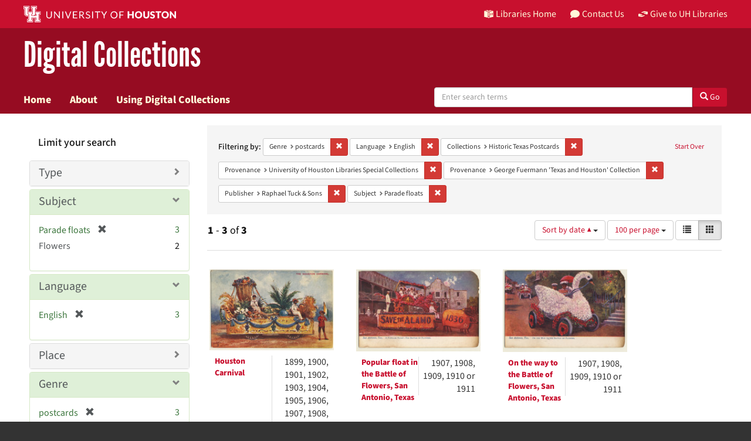

--- FILE ---
content_type: text/html; charset=utf-8
request_url: https://digitalcollections.lib.uh.edu/catalog?f%5Bgenre_sim%5D%5B%5D=postcards&f%5Blanguage_sim%5D%5B%5D=eng&f%5Bmember_of_collection_ids_ssim%5D%5B%5D=tx31qj09j&f%5Bprovenance_sim%5D%5B%5D=University+of+Houston+Libraries+Special+Collections&f%5Bprovenance_sim%5D%5B%5D=George+Fuermann+%27Texas+and+Houston%27+Collection&f%5Bpublisher_sim%5D%5B%5D=Raphael+Tuck+%26+Sons&f%5Bsubject_sim%5D%5B%5D=Parade+floats&locale=en&per_page=100&sort=sort_date_ssi+asc&view=gallery
body_size: 10809
content:

<!DOCTYPE html>
<html lang="en" prefix="og:http://ogp.me/ns#">
  <head>
    <meta name="csrf-param" content="authenticity_token" />
<meta name="csrf-token" content="GjLrWN+3GyVD9ZCj/LhP19psDQ3J0Z5IOsZtMTs7JDvaokP4YhDSTAE0vq/FC90PhpfO2XtgVUUIc+biWTRYYw==" />
<meta charset="utf-8" />
<!-- added for use on small devices like phones -->
<meta name="viewport" content="width=device-width, initial-scale=1.0" />
<link rel="resourcesync" href="https://digitalcollections.lib.uh.edu/capabilitylist?locale=en" />

<!-- Twitter card metadata -->

<!-- Open Graph metadata -->

<!-- Google Scholar metadata -->


<title>Genre: postcards // Digital Collections Search Results Page 1</title>

<!-- application css -->
<link rel="stylesheet" media="screen" href="/assets/application-1c6d67cf4a80098021f2f580ffc2f2db7eaa7955d1ad648e260b9c62cdf9d712.css" />
<link rel="stylesheet" media="screen" href="https://apps.lib.uh.edu/uh-elements/libraries-branding.css" />

<!-- application js -->
<script src="/assets/application-2797b638eada2e8d3ae053106f2d5f8f6e490a39a2f9e86ac7dde4ee9797bc0a.js"></script>


<!-- Google Analytics -->
  <!-- Global site tag (gtag.js) - Google Analytics -->
  <script async src="https://www.googletagmanager.com/gtag/js?id=UA-6552120-31"></script>
  <script>
    window.dataLayer = window.dataLayer || [];
    function gtag(){dataLayer.push(arguments);}
    gtag('js', new Date());

    gtag('config', 'UA-6552120-31');
  </script>


<!-- for extras, e.g., a favicon -->
<link rel="shortcut icon" type="image/x-icon" href="/assets/favicon-e1c954b79dd780986bded229cd441c5224f77ef4904ab64ba4f8a7393facd103.ico" />

      <meta name="totalResults" content="3" />
<meta name="startIndex" content="0" />
<meta name="itemsPerPage" content="100" />

  <link rel="alternate" type="application/rss+xml" title="RSS for results" href="/catalog.rss?f%5Bgenre_sim%5D%5B%5D=postcards&amp;f%5Blanguage_sim%5D%5B%5D=eng&amp;f%5Bmember_of_collection_ids_ssim%5D%5B%5D=tx31qj09j&amp;f%5Bprovenance_sim%5D%5B%5D=University+of+Houston+Libraries+Special+Collections&amp;f%5Bprovenance_sim%5D%5B%5D=George+Fuermann+%27Texas+and+Houston%27+Collection&amp;f%5Bpublisher_sim%5D%5B%5D=Raphael+Tuck+%26+Sons&amp;f%5Bsubject_sim%5D%5B%5D=Parade+floats&amp;locale=en&amp;per_page=100&amp;sort=sort_date_ssi+asc&amp;view=gallery" />
  <link rel="alternate" type="application/atom+xml" title="Atom for results" href="/catalog.atom?f%5Bgenre_sim%5D%5B%5D=postcards&amp;f%5Blanguage_sim%5D%5B%5D=eng&amp;f%5Bmember_of_collection_ids_ssim%5D%5B%5D=tx31qj09j&amp;f%5Bprovenance_sim%5D%5B%5D=University+of+Houston+Libraries+Special+Collections&amp;f%5Bprovenance_sim%5D%5B%5D=George+Fuermann+%27Texas+and+Houston%27+Collection&amp;f%5Bpublisher_sim%5D%5B%5D=Raphael+Tuck+%26+Sons&amp;f%5Bsubject_sim%5D%5B%5D=Parade+floats&amp;locale=en&amp;per_page=100&amp;sort=sort_date_ssi+asc&amp;view=gallery" />
  <link rel="alternate" type="application/json" title="JSON" href="/catalog.json?f%5Bgenre_sim%5D%5B%5D=postcards&amp;f%5Blanguage_sim%5D%5B%5D=eng&amp;f%5Bmember_of_collection_ids_ssim%5D%5B%5D=tx31qj09j&amp;f%5Bprovenance_sim%5D%5B%5D=University+of+Houston+Libraries+Special+Collections&amp;f%5Bprovenance_sim%5D%5B%5D=George+Fuermann+%27Texas+and+Houston%27+Collection&amp;f%5Bpublisher_sim%5D%5B%5D=Raphael+Tuck+%26+Sons&amp;f%5Bsubject_sim%5D%5B%5D=Parade+floats&amp;locale=en&amp;per_page=100&amp;sort=sort_date_ssi+asc&amp;view=gallery" />

  </head>

  <body>
    <div class="skip-to-content">
      <a href="#skip-to-content">Skip to Content</a>
    </div>
    <header class="uh-header uh-header-secondary dig-col">
  <nav class="global-nav">
    <div class="container">
      <div class="global-logo">
        <a href="https://www.uh.edu/" tabindex="2">
          <img src="https://apps.lib.uh.edu/uh-elements/uh-secondary.svg" alt="University of Houston logo"
            title="University of Houston" style="height: 28px;">
        </a>
      </div>
      <ul class="nav-tactical">
        <li id="home">
          <a href="https://libraries.uh.edu" role="button" title="UH Libraries Home">
            <svg x="0px" y="0px" viewBox="0 0 476 432" aria-hidden="true">
              <path class="st0" d="M215,334.1V348c15.3,3.5,30.5,3.3,46-0.1v-13.7C245.6,336.9,230.2,336.8,215,334.1z">
              </path>
              <path class="st0" d="M215,366.4v48.8c3.2,3.2,5.8,5.9,8.4,7.6c3.3,2.1,6.8,3.5,14.3,3.2l0.2,0h0.2c11.6,0,16-4,23-10.8v-48.9
                  C245.8,369.1,230.4,369.4,215,366.4z"></path>
              <polygon class="st0" points="261,366.3 261,366.3 261,366.3 "></polygon>
              <path class="st0" d="M7,362c44.7,0.2,106,16.8,190,44.5v-301C110,76.5,63.7,61.7,7,60.3V362z"></path>
              <path class="st0"
                d="M178.7,6.2L178.7,6.2c-8.1,0.9-16.3,1.9-24.5,3.2C175,21.2,194,37.8,206,67c-24.9-22.5-44.2-39.5-75.8-53.5
                  c-8.8,1.7-17.7,3.6-26.7,5.6c22.7,10.7,49,26.1,75.1,51.3C121.2,45,96.9,39.4,58.4,31C46.3,34.6,34,38.5,21.5,42.7
                  c54.8,3.5,103.1,19.6,187.3,47.7l2,0.7l1.5,1.5c5.8,5.8,15.4,9.3,25.2,9.4C234.8,62.6,218.8,34.2,178.7,6.2z"></path>
              <path class="st0" d="M279,105.5v301c84.3-27.7,143.4-42.5,190-44.2V60.3C412.3,61.7,366,76.5,279,105.5z M355.5,239.7
                  c0.2,25.5-10.2,39.7-25.2,42.7c-15.2,3.1-25.9-6.9-26.2-32.1l-0.7-47.5l-7.6,1.5l-0.2-15.3l27.8-5.5l0.2,15.3l-8.3,1.6l0.6,46.6
                  c0.2,15,5.6,21.9,14.3,20.2c8.8-1.8,14-10.1,13.9-25.2l-0.4-47.1l-8.3,1.6l-0.1-15.2l27.3-5.4l0.1,15.2l-7.5,1.5L355.5,239.7z
                  M450.5,173.8l-7.7,1.5l-0.3,67.7l7.7-1.6l-0.1,14.8l-27.6,5.6l0-14.8l8.4-1.7l0.1-27.1l-31.3,6.3l0,27.1l8.4-1.7l0,14.9l-27.7,5.6
                  l-0.1-14.9l7.7-1.6l-0.2-67.9l-7.8,1.5l-0.1-15.2l28.1-5.5l0,15.2l-8.5,1.7l0,26l31.4-6.3l0.1-26l-8.5,1.7l0-15.2l27.9-5.5
                  L450.5,173.8z"></path>
              <path class="st0"
                d="M215,115.5v200.3c15.5,3.1,30.7,3.3,46,0.1V115.5c-7.2,3.1-15.1,4.5-23,4.5S222.2,118.5,215,115.5z">
              </path>
              <path class="st0"
                d="M417.6,31c-38.4,8.3-62.8,13.9-120.2,39.4c26.1-25.2,52.4-40.6,75.1-51.3c-9-2.1-17.8-4-26.7-5.6
                  c-31.6,14-50.9,31-75.8,53.5c12-29.2,31-45.8,51.8-57.6c-8.2-1.2-16.4-2.3-24.5-3.2l0,0c-40,28-56.1,56.3-58.8,95.8
                  c9.8-0.1,19.4-3.6,25.2-9.4l1.5-1.5l2-0.7c84.2-28.1,132.5-44.2,187.3-47.7C442,38.5,429.7,34.6,417.6,31z"></path>
            </svg>
            Libraries Home
          </a>
        </li>
        <li id="contact">
          <a href="https://libraries.uh.edu/contact" role="button" title="Contact Us">
            <svg viewBox="0 0 512 512" aria-hidden="true">
              <path
                d="M256 32C114.6 32 0 125.1 0 240c0 49.6 21.4 95 57 130.7C44.5 421.1 2.7 466 2.2 466.5c-2.2 2.3-2.8 5.7-1.5 8.7S4.8 480 8 480c66.3 0 116-31.8 140.6-51.4 32.7 12.3 69 19.4 107.4 19.4 141.4 0 256-93.1 256-208S397.4 32 256 32z">
              </path>
            </svg>
            Contact Us
          </a>
        </li>
        <li id="accounts">
          <a href="https://libraries.uh.edu/my-accounts" role="button" title="My Library">
            <svg viewBox="0 0 496 512" aria-hidden="true">
              <path
                d="M248 8C111 8 0 119 0 256s111 248 248 248 248-111 248-248S385 8 248 8zm0 96c48.6 0 88 39.4 88 88s-39.4 88-88 88-88-39.4-88-88 39.4-88 88-88zm0 344c-58.7 0-111.3-26.6-146.5-68.2 18.8-35.4 55.6-59.8 98.5-59.8 2.4 0 4.8.4 7.1 1.1 13 4.2 26.6 6.9 40.9 6.9 14.3 0 28-2.7 40.9-6.9 2.3-.7 4.7-1.1 7.1-1.1 42.9 0 79.7 24.4 98.5 59.8C359.3 421.4 306.7 448 248 448z">
              </path>
            </svg>
            My Accounts
          </a>
        </li>
        <li id="giving">
          <a href="https://libraries.uh.edu/giving" role="button" title="Support UH Libraries">
            <svg viewBox="0 0 24 24" aria-hidden="true">
              <path
                d="M19.33,12.44l0.88,0.3c0.33,0.08,0.71,0.13,1.1,0.09l0.53-0.11c0,0,0,0,0,0l0,0L24,12.26V6.05l-6.49-1.08 c-1.8-0.29-3-0.14-3.72,0.06c-0.26,0.11-0.57,0.24-0.9,0.38h0l0,0c-1.58,0.67-3.7,1.55-4.37,1.83C8.1,7.47,7.89,7.97,8.06,8.44 c0.18,0.52,0.75,0.8,1.27,0.61c0.01,0,0.01,0,0.01,0l3.14-0.94c0.37-0.1,0.72-0.2,1.03-0.28l0.2-0.05c0.76-0.2,0.99-0.24,1.83-0.07 c0.59,0.12,3.12,0.81,3.28,0.85c0.28,0.07,0.45,0.36,0.38,0.64c-0.07,0.28-0.36,0.45-0.64,0.38c-0.04-0.01-2.67-0.67-3.24-0.78 c-0.33-0.07-0.51-0.09-0.69-0.08c-0.37,0.1-0.67,0.39-0.77,0.76c-0.17,0.58,0.17,1.2,0.75,1.36c0.04,0.01,0.08,0.03,0.12,0.05 L19.33,12.44L19.33,12.44L19.33,12.44z">
              </path>
              <path
                d="M4.67,11.56l-0.88-0.3c-0.33-0.08-0.72-0.13-1.1-0.09l-0.53,0.11l0,0l0,0L0,11.74v6.21l6.49,1.07 c1.8,0.29,3,0.14,3.72-0.06c0.26-0.11,0.57-0.24,0.9-0.38v0v0c1.58-0.67,3.7-1.55,4.37-1.83c0.42-0.23,0.63-0.73,0.47-1.2 c-0.18-0.52-0.75-0.8-1.27-0.61c-0.01,0-0.01,0-0.01,0l-3.14,0.94c-0.37,0.11-0.72,0.2-1.03,0.28l-0.2,0.05 c-0.76,0.2-0.99,0.24-1.83,0.07c-0.6-0.12-3.12-0.81-3.28-0.85C4.9,15.37,4.73,15.08,4.8,14.8c0.07-0.28,0.36-0.45,0.64-0.38 c0.04,0.01,2.67,0.67,3.24,0.78c0.33,0.07,0.51,0.09,0.69,0.08c0.37-0.1,0.67-0.39,0.77-0.76c0.17-0.58-0.17-1.2-0.75-1.36 c-0.04-0.01-0.08-0.03-0.12-0.05L4.67,11.56L4.67,11.56L4.67,11.56z">
              </path>
            </svg>
            Give to UH Libraries
          </a>
        </li>
      </ul>
    </div>
  </nav>
  <div class="site-name">
    <div class="container">
      <h1>
        <a title="University of Libraries Digital Collections" href="/?locale=en">Digital Collections</a>
      </h1>
    </div>
  </div>
  <nav class="site-nav">
    <div class="container">
      <button class="menu-button" title="Menu">
        <svg viewBox="0 0 24 24">
          <path
            d="M2,1h20c0.55,0,1,0.45,1,1v2c0,0.55-0.45,1-1,1H2C1.45,5,1,4.55,1,4V2C1,1.45,1.45,1,2,1z M1,11v2c0,0.55,0.45,1,1,1h20 c0.55,0,1-0.45,1-1v-2c0-0.55-0.45-1-1-1H2C1.45,10,1,10.45,1,11z M1,20v2c0,0.55,0.45,1,1,1h20c0.55,0,1-0.45,1-1v-2 c0-0.55-0.45-1-1-1H2C1.45,19,1,19.45,1,20z">
          </path>
        </svg>
      </button>
      <ul class="nav-primary">
        <li><a href="https://libraries.uh.edu/find">Search</a></li>
        <li><a href="https://libraries.uh.edu/borrow">Borrow &amp; Request</a></li>
        <li><a href="https://libraries.uh.edu/research">Research &amp; Learning</a></li>
        <li><a href="https://libraries.uh.edu/spaces-tech">Spaces &amp; Technology</a></li>
        <li><a href="https://libraries.uh.edu/about">About</a></li>
      </ul>
    </div>
  </nav>
</header>
      <nav class="navbar navbar-default navbar-static-top " role="navigation">
  <div class="container">
    <div class="navbar-header">
      <button type="button" class="navbar-toggle" data-toggle="collapse" data-target="#user-util-collapse">
        <span class="navbar-toggle-hamburger"><i class="fa fa-bars"></i></span>
        <p class="navbar-text visible-xs-inline-block">MENU</p>
      </button>
    </div>
    <div class="navbar-collapse collapse" id="user-util-collapse">
      <div class="navbar-left">
        <ul class="nav navbar-nav col-sm-7">
          <li >
            <a href="/?locale=en">Home</a></li>
          <li >
            <a href="/about?locale=en">About</a></li>
          <li >
            <a href="/help?locale=en">Using Digital Collections</a></li>
        </ul>
        <div class="searchbar-right navbar-right col-sm-5"> 
          <form class="form-horizontal search-form" id="search-form-header" role="search" action="/catalog?locale=en" accept-charset="UTF-8" method="get"><input name="utf8" type="hidden" value="&#x2713;" />
  <input type="hidden" name="f[genre_sim][]" value="postcards" />
<input type="hidden" name="f[language_sim][]" value="eng" />
<input type="hidden" name="f[member_of_collection_ids_ssim][]" value="tx31qj09j" />
<input type="hidden" name="f[provenance_sim][]" value="University of Houston Libraries Special Collections" />
<input type="hidden" name="f[provenance_sim][]" value="George Fuermann &#39;Texas and Houston&#39; Collection" />
<input type="hidden" name="f[publisher_sim][]" value="Raphael Tuck &amp; Sons" />
<input type="hidden" name="f[subject_sim][]" value="Parade floats" />
<input type="hidden" name="locale" value="en" />
<input type="hidden" name="per_page" value="100" />
<input type="hidden" name="sort" value="sort_date_ssi asc" />
<input type="hidden" name="view" value="gallery" />
  <input type="hidden" name="search_field" id="search_field" value="all_fields" />
  <div class="form-group">

    <label class="hidden-label" for="search-field-header">
      Search Digital Collections
    </label>

    <div class="input-group">
      <input type="text" name="q" id="search-field-header" class="q form-control" placeholder="Enter search terms" />

      <div class="input-group-btn">
        <button type="submit" class="btn btn-primary" id="search-submit-header">
          <span class="glyphicon glyphicon-search" aria-hidden="true"></span> Go
        </button>
      </div><!-- /.input-group-btn -->
    </div><!-- /.input-group -->
    
  </div><!-- /.form-group -->
</form>
        </div>
      </div>
    </div>
  </div>
</nav><!-- /.nav -->


    
    
    <div id="content-wrapper" class="container-fluid" role="main">
      <div class="row alert-message">
</div>

        <div name="skip-to-content" id="skip-to-content"></div>
        
<div class="row" style="padding: 20px;margin: 0;">
  <div id="content" class="col-md-9 col-md-push-3 col-sm-8 col-sm-push-4">
      <h2 class="sr-only top-content-title">Search Constraints</h2>






      <div id="appliedParams" class="clearfix constraints-container">
        <div class="pull-right">
          <a class="catalog_startOverLink btn btn-sm btn-text" id="startOverLink" href="/catalog?locale=en&amp;view=gallery">Start Over</a>
        </div>
        <span class="constraints-label">Filtering by:</span>
        
<span class="btn-group appliedFilter constraint filter filter-genre_sim">
  <span class="constraint-value btn btn-sm btn-default btn-disabled">
      <span class="filterName">Genre</span>
      <span class="filterValue" title="postcards">postcards</span>
  </span>

    <a class="btn btn-default btn-sm remove dropdown-toggle" href="/catalog?f%5Blanguage_sim%5D%5B%5D=eng&amp;f%5Bmember_of_collection_ids_ssim%5D%5B%5D=tx31qj09j&amp;f%5Bprovenance_sim%5D%5B%5D=University+of+Houston+Libraries+Special+Collections&amp;f%5Bprovenance_sim%5D%5B%5D=George+Fuermann+%27Texas+and+Houston%27+Collection&amp;f%5Bpublisher_sim%5D%5B%5D=Raphael+Tuck+%26+Sons&amp;f%5Bsubject_sim%5D%5B%5D=Parade+floats&amp;locale=en&amp;per_page=100&amp;sort=sort_date_ssi+asc&amp;view=gallery"><span class="glyphicon glyphicon-remove"></span><span class="sr-only">Remove constraint Genre: postcards</span></a>
</span>


<span class="btn-group appliedFilter constraint filter filter-language_sim">
  <span class="constraint-value btn btn-sm btn-default btn-disabled">
      <span class="filterName">Language</span>
      <span class="filterValue" title="English">English</span>
  </span>

    <a class="btn btn-default btn-sm remove dropdown-toggle" href="/catalog?f%5Bgenre_sim%5D%5B%5D=postcards&amp;f%5Bmember_of_collection_ids_ssim%5D%5B%5D=tx31qj09j&amp;f%5Bprovenance_sim%5D%5B%5D=University+of+Houston+Libraries+Special+Collections&amp;f%5Bprovenance_sim%5D%5B%5D=George+Fuermann+%27Texas+and+Houston%27+Collection&amp;f%5Bpublisher_sim%5D%5B%5D=Raphael+Tuck+%26+Sons&amp;f%5Bsubject_sim%5D%5B%5D=Parade+floats&amp;locale=en&amp;per_page=100&amp;sort=sort_date_ssi+asc&amp;view=gallery"><span class="glyphicon glyphicon-remove"></span><span class="sr-only">Remove constraint Language: English</span></a>
</span>


<span class="btn-group appliedFilter constraint filter filter-member_of_collection_ids_ssim">
  <span class="constraint-value btn btn-sm btn-default btn-disabled">
      <span class="filterName">Collections</span>
      <span class="filterValue" title="Historic Texas Postcards">Historic Texas Postcards</span>
  </span>

    <a class="btn btn-default btn-sm remove dropdown-toggle" href="/catalog?f%5Bgenre_sim%5D%5B%5D=postcards&amp;f%5Blanguage_sim%5D%5B%5D=eng&amp;f%5Bprovenance_sim%5D%5B%5D=University+of+Houston+Libraries+Special+Collections&amp;f%5Bprovenance_sim%5D%5B%5D=George+Fuermann+%27Texas+and+Houston%27+Collection&amp;f%5Bpublisher_sim%5D%5B%5D=Raphael+Tuck+%26+Sons&amp;f%5Bsubject_sim%5D%5B%5D=Parade+floats&amp;locale=en&amp;per_page=100&amp;sort=sort_date_ssi+asc&amp;view=gallery"><span class="glyphicon glyphicon-remove"></span><span class="sr-only">Remove constraint Collections: Historic Texas Postcards</span></a>
</span>


<span class="btn-group appliedFilter constraint filter filter-provenance_sim">
  <span class="constraint-value btn btn-sm btn-default btn-disabled">
      <span class="filterName">Provenance</span>
      <span class="filterValue" title="University of Houston Libraries Special Collections">University of Houston Libraries Special Collections</span>
  </span>

    <a class="btn btn-default btn-sm remove dropdown-toggle" href="/catalog?f%5Bgenre_sim%5D%5B%5D=postcards&amp;f%5Blanguage_sim%5D%5B%5D=eng&amp;f%5Bmember_of_collection_ids_ssim%5D%5B%5D=tx31qj09j&amp;f%5Bprovenance_sim%5D%5B%5D=George+Fuermann+%27Texas+and+Houston%27+Collection&amp;f%5Bpublisher_sim%5D%5B%5D=Raphael+Tuck+%26+Sons&amp;f%5Bsubject_sim%5D%5B%5D=Parade+floats&amp;locale=en&amp;per_page=100&amp;sort=sort_date_ssi+asc&amp;view=gallery"><span class="glyphicon glyphicon-remove"></span><span class="sr-only">Remove constraint Provenance: University of Houston Libraries Special Collections</span></a>
</span>


<span class="btn-group appliedFilter constraint filter filter-provenance_sim">
  <span class="constraint-value btn btn-sm btn-default btn-disabled">
      <span class="filterName">Provenance</span>
      <span class="filterValue" title="George Fuermann &#39;Texas and Houston&#39; Collection">George Fuermann &#39;Texas and Houston&#39; Collection</span>
  </span>

    <a class="btn btn-default btn-sm remove dropdown-toggle" href="/catalog?f%5Bgenre_sim%5D%5B%5D=postcards&amp;f%5Blanguage_sim%5D%5B%5D=eng&amp;f%5Bmember_of_collection_ids_ssim%5D%5B%5D=tx31qj09j&amp;f%5Bprovenance_sim%5D%5B%5D=University+of+Houston+Libraries+Special+Collections&amp;f%5Bpublisher_sim%5D%5B%5D=Raphael+Tuck+%26+Sons&amp;f%5Bsubject_sim%5D%5B%5D=Parade+floats&amp;locale=en&amp;per_page=100&amp;sort=sort_date_ssi+asc&amp;view=gallery"><span class="glyphicon glyphicon-remove"></span><span class="sr-only">Remove constraint Provenance: George Fuermann &#39;Texas and Houston&#39; Collection</span></a>
</span>


<span class="btn-group appliedFilter constraint filter filter-publisher_sim">
  <span class="constraint-value btn btn-sm btn-default btn-disabled">
      <span class="filterName">Publisher</span>
      <span class="filterValue" title="Raphael Tuck &amp; Sons">Raphael Tuck &amp; Sons</span>
  </span>

    <a class="btn btn-default btn-sm remove dropdown-toggle" href="/catalog?f%5Bgenre_sim%5D%5B%5D=postcards&amp;f%5Blanguage_sim%5D%5B%5D=eng&amp;f%5Bmember_of_collection_ids_ssim%5D%5B%5D=tx31qj09j&amp;f%5Bprovenance_sim%5D%5B%5D=University+of+Houston+Libraries+Special+Collections&amp;f%5Bprovenance_sim%5D%5B%5D=George+Fuermann+%27Texas+and+Houston%27+Collection&amp;f%5Bsubject_sim%5D%5B%5D=Parade+floats&amp;locale=en&amp;per_page=100&amp;sort=sort_date_ssi+asc&amp;view=gallery"><span class="glyphicon glyphicon-remove"></span><span class="sr-only">Remove constraint Publisher: Raphael Tuck &amp; Sons</span></a>
</span>


<span class="btn-group appliedFilter constraint filter filter-subject_sim">
  <span class="constraint-value btn btn-sm btn-default btn-disabled">
      <span class="filterName">Subject</span>
      <span class="filterValue" title="Parade floats">Parade floats</span>
  </span>

    <a class="btn btn-default btn-sm remove dropdown-toggle" href="/catalog?f%5Bgenre_sim%5D%5B%5D=postcards&amp;f%5Blanguage_sim%5D%5B%5D=eng&amp;f%5Bmember_of_collection_ids_ssim%5D%5B%5D=tx31qj09j&amp;f%5Bprovenance_sim%5D%5B%5D=University+of+Houston+Libraries+Special+Collections&amp;f%5Bprovenance_sim%5D%5B%5D=George+Fuermann+%27Texas+and+Houston%27+Collection&amp;f%5Bpublisher_sim%5D%5B%5D=Raphael+Tuck+%26+Sons&amp;locale=en&amp;per_page=100&amp;sort=sort_date_ssi+asc&amp;view=gallery"><span class="glyphicon glyphicon-remove"></span><span class="sr-only">Remove constraint Subject: Parade floats</span></a>
</span>

      </div>


<div id="sortAndPerPage" class="clearfix" role="navigation" aria-label="Results navigation">
      <div class="page_links">
      <span class="page_entries">
        <strong>1</strong> - <strong>3</strong> of <strong>3</strong>
      </span>
    </div> 

  <div class="search-widgets pull-right"><div id="sort-dropdown" class="btn-group">
  <button type="button" class="btn btn-default dropdown-toggle" data-toggle="dropdown" aria-expanded="false">
      Sort by date ▲ <span class="caret"></span>
  </button>

  <ul class="dropdown-menu" role="menu">
        <li role="menuitem"><a href="/catalog?f%5Bgenre_sim%5D%5B%5D=postcards&amp;f%5Blanguage_sim%5D%5B%5D=eng&amp;f%5Bmember_of_collection_ids_ssim%5D%5B%5D=tx31qj09j&amp;f%5Bprovenance_sim%5D%5B%5D=University+of+Houston+Libraries+Special+Collections&amp;f%5Bprovenance_sim%5D%5B%5D=George+Fuermann+%27Texas+and+Houston%27+Collection&amp;f%5Bpublisher_sim%5D%5B%5D=Raphael+Tuck+%26+Sons&amp;f%5Bsubject_sim%5D%5B%5D=Parade+floats&amp;locale=en&amp;per_page=100&amp;sort=score+desc%2C+system_create_dtsi+desc&amp;view=gallery">relevance</a></li>
        <li role="menuitem"><a href="/catalog?f%5Bgenre_sim%5D%5B%5D=postcards&amp;f%5Blanguage_sim%5D%5B%5D=eng&amp;f%5Bmember_of_collection_ids_ssim%5D%5B%5D=tx31qj09j&amp;f%5Bprovenance_sim%5D%5B%5D=University+of+Houston+Libraries+Special+Collections&amp;f%5Bprovenance_sim%5D%5B%5D=George+Fuermann+%27Texas+and+Houston%27+Collection&amp;f%5Bpublisher_sim%5D%5B%5D=Raphael+Tuck+%26+Sons&amp;f%5Bsubject_sim%5D%5B%5D=Parade+floats&amp;locale=en&amp;per_page=100&amp;sort=sort_title_ssi+asc%2C+system_create_dtsi+desc&amp;view=gallery">title</a></li>
        <li role="menuitem"><a href="/catalog?f%5Bgenre_sim%5D%5B%5D=postcards&amp;f%5Blanguage_sim%5D%5B%5D=eng&amp;f%5Bmember_of_collection_ids_ssim%5D%5B%5D=tx31qj09j&amp;f%5Bprovenance_sim%5D%5B%5D=University+of+Houston+Libraries+Special+Collections&amp;f%5Bprovenance_sim%5D%5B%5D=George+Fuermann+%27Texas+and+Houston%27+Collection&amp;f%5Bpublisher_sim%5D%5B%5D=Raphael+Tuck+%26+Sons&amp;f%5Bsubject_sim%5D%5B%5D=Parade+floats&amp;locale=en&amp;per_page=100&amp;sort=sort_date_ssi+asc&amp;view=gallery">date ▲</a></li>
        <li role="menuitem"><a href="/catalog?f%5Bgenre_sim%5D%5B%5D=postcards&amp;f%5Blanguage_sim%5D%5B%5D=eng&amp;f%5Bmember_of_collection_ids_ssim%5D%5B%5D=tx31qj09j&amp;f%5Bprovenance_sim%5D%5B%5D=University+of+Houston+Libraries+Special+Collections&amp;f%5Bprovenance_sim%5D%5B%5D=George+Fuermann+%27Texas+and+Houston%27+Collection&amp;f%5Bpublisher_sim%5D%5B%5D=Raphael+Tuck+%26+Sons&amp;f%5Bsubject_sim%5D%5B%5D=Parade+floats&amp;locale=en&amp;per_page=100&amp;sort=sort_date_ssi+desc&amp;view=gallery">date ▼</a></li>
        <li role="menuitem"><a href="/catalog?f%5Bgenre_sim%5D%5B%5D=postcards&amp;f%5Blanguage_sim%5D%5B%5D=eng&amp;f%5Bmember_of_collection_ids_ssim%5D%5B%5D=tx31qj09j&amp;f%5Bprovenance_sim%5D%5B%5D=University+of+Houston+Libraries+Special+Collections&amp;f%5Bprovenance_sim%5D%5B%5D=George+Fuermann+%27Texas+and+Houston%27+Collection&amp;f%5Bpublisher_sim%5D%5B%5D=Raphael+Tuck+%26+Sons&amp;f%5Bsubject_sim%5D%5B%5D=Parade+floats&amp;locale=en&amp;per_page=100&amp;sort=system_create_dtsi+desc&amp;view=gallery">recently added</a></li>
  </ul>
</div>


  <span class="sr-only">Number of results to display per page</span>
<div id="per_page-dropdown" class="btn-group">
  <button type="button" class="btn btn-default dropdown-toggle" data-toggle="dropdown" aria-expanded="false">
    100 per page <span class="caret"></span>
  </button>
  <ul class="dropdown-menu" role="menu">
      <li role="menuitem"><a href="/catalog?f%5Bgenre_sim%5D%5B%5D=postcards&amp;f%5Blanguage_sim%5D%5B%5D=eng&amp;f%5Bmember_of_collection_ids_ssim%5D%5B%5D=tx31qj09j&amp;f%5Bprovenance_sim%5D%5B%5D=University+of+Houston+Libraries+Special+Collections&amp;f%5Bprovenance_sim%5D%5B%5D=George+Fuermann+%27Texas+and+Houston%27+Collection&amp;f%5Bpublisher_sim%5D%5B%5D=Raphael+Tuck+%26+Sons&amp;f%5Bsubject_sim%5D%5B%5D=Parade+floats&amp;locale=en&amp;per_page=10&amp;sort=sort_date_ssi+asc&amp;view=gallery">10<span class="sr-only"> per page</span></a></li>
      <li role="menuitem"><a href="/catalog?f%5Bgenre_sim%5D%5B%5D=postcards&amp;f%5Blanguage_sim%5D%5B%5D=eng&amp;f%5Bmember_of_collection_ids_ssim%5D%5B%5D=tx31qj09j&amp;f%5Bprovenance_sim%5D%5B%5D=University+of+Houston+Libraries+Special+Collections&amp;f%5Bprovenance_sim%5D%5B%5D=George+Fuermann+%27Texas+and+Houston%27+Collection&amp;f%5Bpublisher_sim%5D%5B%5D=Raphael+Tuck+%26+Sons&amp;f%5Bsubject_sim%5D%5B%5D=Parade+floats&amp;locale=en&amp;per_page=20&amp;sort=sort_date_ssi+asc&amp;view=gallery">20<span class="sr-only"> per page</span></a></li>
      <li role="menuitem"><a href="/catalog?f%5Bgenre_sim%5D%5B%5D=postcards&amp;f%5Blanguage_sim%5D%5B%5D=eng&amp;f%5Bmember_of_collection_ids_ssim%5D%5B%5D=tx31qj09j&amp;f%5Bprovenance_sim%5D%5B%5D=University+of+Houston+Libraries+Special+Collections&amp;f%5Bprovenance_sim%5D%5B%5D=George+Fuermann+%27Texas+and+Houston%27+Collection&amp;f%5Bpublisher_sim%5D%5B%5D=Raphael+Tuck+%26+Sons&amp;f%5Bsubject_sim%5D%5B%5D=Parade+floats&amp;locale=en&amp;per_page=50&amp;sort=sort_date_ssi+asc&amp;view=gallery">50<span class="sr-only"> per page</span></a></li>
      <li role="menuitem"><a href="/catalog?f%5Bgenre_sim%5D%5B%5D=postcards&amp;f%5Blanguage_sim%5D%5B%5D=eng&amp;f%5Bmember_of_collection_ids_ssim%5D%5B%5D=tx31qj09j&amp;f%5Bprovenance_sim%5D%5B%5D=University+of+Houston+Libraries+Special+Collections&amp;f%5Bprovenance_sim%5D%5B%5D=George+Fuermann+%27Texas+and+Houston%27+Collection&amp;f%5Bpublisher_sim%5D%5B%5D=Raphael+Tuck+%26+Sons&amp;f%5Bsubject_sim%5D%5B%5D=Parade+floats&amp;locale=en&amp;per_page=100&amp;sort=sort_date_ssi+asc&amp;view=gallery">100<span class="sr-only"> per page</span></a></li>
  </ul>
</div>

<div class="view-type">
  <span class="sr-only">View results as: </span>
  <div class="view-type-group btn-group">
      <a title="List" class="btn btn-default view-type-list " href="/catalog?f%5Bgenre_sim%5D%5B%5D=postcards&amp;f%5Blanguage_sim%5D%5B%5D=eng&amp;f%5Bmember_of_collection_ids_ssim%5D%5B%5D=tx31qj09j&amp;f%5Bprovenance_sim%5D%5B%5D=University+of+Houston+Libraries+Special+Collections&amp;f%5Bprovenance_sim%5D%5B%5D=George+Fuermann+%27Texas+and+Houston%27+Collection&amp;f%5Bpublisher_sim%5D%5B%5D=Raphael+Tuck+%26+Sons&amp;f%5Bsubject_sim%5D%5B%5D=Parade+floats&amp;locale=en&amp;per_page=100&amp;sort=sort_date_ssi+asc&amp;view=list">
        <span class="glyphicon glyphicon-list view-icon-list"></span>
        <span class="caption">List</span>
</a>      <a title="Gallery" class="btn btn-default view-type-gallery active" href="/catalog?f%5Bgenre_sim%5D%5B%5D=postcards&amp;f%5Blanguage_sim%5D%5B%5D=eng&amp;f%5Bmember_of_collection_ids_ssim%5D%5B%5D=tx31qj09j&amp;f%5Bprovenance_sim%5D%5B%5D=University+of+Houston+Libraries+Special+Collections&amp;f%5Bprovenance_sim%5D%5B%5D=George+Fuermann+%27Texas+and+Houston%27+Collection&amp;f%5Bpublisher_sim%5D%5B%5D=Raphael+Tuck+%26+Sons&amp;f%5Bsubject_sim%5D%5B%5D=Parade+floats&amp;locale=en&amp;per_page=100&amp;sort=sort_date_ssi+asc&amp;view=gallery">
        <span class="glyphicon glyphicon-gallery view-icon-gallery"></span>
        <span class="caption">Gallery</span>
</a>  </div>
</div>
</div>
</div>


<h2 class="sr-only">Search Results</h2>

  <div id="documents" class="row gallery">
  <div class="document col-xs-6 col-md-3">
  <div class="thumbnail">
    <a data-context-href="/catalog/5425kb078/track?counter=1&amp;locale=en&amp;per_page=100&amp;search_id=141617972" href="/concern/images/5425kb078?locale=en"><img alt="Houston Carnival" src="/downloads/6h440s769?file=thumbnail" /></a>
    <div class="caption">
      <div class="search-results-title-row row">
  <div class="col-sm-6 search-result-title-col">
    <h4 class="search-result-title"><a data-context-href="/catalog/5425kb078/track?locale=en&amp;per_page=100&amp;search_id=141617972" href="/concern/images/5425kb078?locale=en">Houston Carnival</a></h4>
  </div>
  <div class="col-sm-6 search-result-date-col">
      <span class="search-result-date">1899, 1900, 1901, 1902, 1903, 1904, 1905, 1906, 1907, 1908, 1909, 1910, 1911, 1912, 1913, 1914, 1915, 1916 or 1917</span>
  </div>
</div>

    </div>
  </div>
</div>
<div class="document col-xs-6 col-md-3">
  <div class="thumbnail">
    <a data-context-href="/catalog/73666492g/track?counter=2&amp;locale=en&amp;per_page=100&amp;search_id=141617972" href="/concern/images/73666492g?locale=en"><img alt="Popular float in the Battle of Flowers, San Antonio, Texas" src="/downloads/nk322d61z?file=thumbnail" /></a>
    <div class="caption">
      <div class="search-results-title-row row">
  <div class="col-sm-6 search-result-title-col">
    <h4 class="search-result-title"><a data-context-href="/catalog/73666492g/track?locale=en&amp;per_page=100&amp;search_id=141617972" href="/concern/images/73666492g?locale=en">Popular float in the Battle of Flowers, San Antonio, Texas</a></h4>
  </div>
  <div class="col-sm-6 search-result-date-col">
      <span class="search-result-date">1907, 1908, 1909, 1910 or 1911</span>
  </div>
</div>

    </div>
  </div>
</div>
<div class="document col-xs-6 col-md-3">
  <div class="thumbnail">
    <a data-context-href="/catalog/1544bp46t/track?counter=3&amp;locale=en&amp;per_page=100&amp;search_id=141617972" href="/concern/images/1544bp46t?locale=en"><img alt="On the way to the Battle of Flowers, San Antonio, Texas" src="/downloads/9w032340f?file=thumbnail" /></a>
    <div class="caption">
      <div class="search-results-title-row row">
  <div class="col-sm-6 search-result-title-col">
    <h4 class="search-result-title"><a data-context-href="/catalog/1544bp46t/track?locale=en&amp;per_page=100&amp;search_id=141617972" href="/concern/images/1544bp46t?locale=en">On the way to the Battle of Flowers, San Antonio, Texas</a></h4>
  </div>
  <div class="col-sm-6 search-result-date-col">
      <span class="search-result-date">1907, 1908, 1909, 1910 or 1911</span>
  </div>
</div>

    </div>
  </div>
</div>

</div>




  </div>

  <div id="sidebar" class="col-md-3 col-md-pull-9 col-sm-4 col-sm-pull-8">
    <div id="facets" class="facets sidenav">

  <div class="top-panel-heading panel-heading">
    <button type="button" class="facets-toggle" data-toggle="collapse" data-target="#facet-panel-collapse">
      <span class="sr-only">Toggle facets</span>
      <span class="icon-bar"></span>
      <span class="icon-bar"></span>
      <span class="icon-bar"></span>
    </button>

    <h2 class='facets-heading'>
      Limit your search
    </h2>
  </div>

  <div id="facet-panel-collapse" class="collapse panel-group" role="region" aria-label="Search Filters">
    <div class="panel panel-default facet_limit blacklight-resource_type_sim ">
  <div class="collapsed collapse-toggle panel-heading" aria-expanded="false" role="heading" aria-level="3" data-toggle="collapse" data-target="#facet-resource_type_sim">
    <span class="panel-title facet-field-heading">
      <a data-turbolinks="false" data-no-turbolink="true" href="#">Type</a>
    </span>
  </div>
  <div id="facet-resource_type_sim" class="panel-collapse facet-content collapse" role="region" aria-labelledby="heading-resource_type_sim">
    <div class="panel-body">
      <ul class="facet-values list-unstyled">
  <li><span class="facet-label"><a class="facet_select" href="/catalog?f%5Bgenre_sim%5D%5B%5D=postcards&amp;f%5Blanguage_sim%5D%5B%5D=eng&amp;f%5Bmember_of_collection_ids_ssim%5D%5B%5D=tx31qj09j&amp;f%5Bprovenance_sim%5D%5B%5D=University+of+Houston+Libraries+Special+Collections&amp;f%5Bprovenance_sim%5D%5B%5D=George+Fuermann+%27Texas+and+Houston%27+Collection&amp;f%5Bpublisher_sim%5D%5B%5D=Raphael+Tuck+%26+Sons&amp;f%5Bresource_type_sim%5D%5B%5D=Image&amp;f%5Bsubject_sim%5D%5B%5D=Parade+floats&amp;locale=en&amp;per_page=100&amp;sort=sort_date_ssi+asc&amp;view=gallery">Image</a></span><span class="facet-count">3</span></li>

</ul>

    </div>
  </div>
</div>

<div class="panel panel-default facet_limit blacklight-subject_sim facet_limit-active">
  <div class=" collapse-toggle panel-heading" aria-expanded="false" role="heading" aria-level="3" data-toggle="collapse" data-target="#facet-subject_sim">
    <span class="panel-title facet-field-heading">
      <a data-turbolinks="false" data-no-turbolink="true" href="#">Subject</a>
    </span>
  </div>
  <div id="facet-subject_sim" class="panel-collapse facet-content in" role="region" aria-labelledby="heading-resource_type_sim">
    <div class="panel-body">
      <ul class="facet-values list-unstyled">
  <li><span class="facet-label"><span class="selected">Parade floats</span><a class="remove" href="/catalog?f%5Bgenre_sim%5D%5B%5D=postcards&amp;f%5Blanguage_sim%5D%5B%5D=eng&amp;f%5Bmember_of_collection_ids_ssim%5D%5B%5D=tx31qj09j&amp;f%5Bprovenance_sim%5D%5B%5D=University+of+Houston+Libraries+Special+Collections&amp;f%5Bprovenance_sim%5D%5B%5D=George+Fuermann+%27Texas+and+Houston%27+Collection&amp;f%5Bpublisher_sim%5D%5B%5D=Raphael+Tuck+%26+Sons&amp;locale=en&amp;per_page=100&amp;sort=sort_date_ssi+asc&amp;view=gallery"><span class="glyphicon glyphicon-remove"></span><span class="sr-only">[remove]</span></a></span><span class="selected facet-count">3</span></li><li><span class="facet-label"><a class="facet_select" href="/catalog?f%5Bgenre_sim%5D%5B%5D=postcards&amp;f%5Blanguage_sim%5D%5B%5D=eng&amp;f%5Bmember_of_collection_ids_ssim%5D%5B%5D=tx31qj09j&amp;f%5Bprovenance_sim%5D%5B%5D=University+of+Houston+Libraries+Special+Collections&amp;f%5Bprovenance_sim%5D%5B%5D=George+Fuermann+%27Texas+and+Houston%27+Collection&amp;f%5Bpublisher_sim%5D%5B%5D=Raphael+Tuck+%26+Sons&amp;f%5Bsubject_sim%5D%5B%5D=Parade+floats&amp;f%5Bsubject_sim%5D%5B%5D=Flowers&amp;locale=en&amp;per_page=100&amp;sort=sort_date_ssi+asc&amp;view=gallery">Flowers</a></span><span class="facet-count">2</span></li>

</ul>

    </div>
  </div>
</div>

<div class="panel panel-default facet_limit blacklight-language_sim facet_limit-active">
  <div class=" collapse-toggle panel-heading" aria-expanded="false" role="heading" aria-level="3" data-toggle="collapse" data-target="#facet-language_sim">
    <span class="panel-title facet-field-heading">
      <a data-turbolinks="false" data-no-turbolink="true" href="#">Language</a>
    </span>
  </div>
  <div id="facet-language_sim" class="panel-collapse facet-content in" role="region" aria-labelledby="heading-resource_type_sim">
    <div class="panel-body">
      <ul class="facet-values list-unstyled">
  <li><span class="facet-label"><span class="selected">English</span><a class="remove" href="/catalog?f%5Bgenre_sim%5D%5B%5D=postcards&amp;f%5Bmember_of_collection_ids_ssim%5D%5B%5D=tx31qj09j&amp;f%5Bprovenance_sim%5D%5B%5D=University+of+Houston+Libraries+Special+Collections&amp;f%5Bprovenance_sim%5D%5B%5D=George+Fuermann+%27Texas+and+Houston%27+Collection&amp;f%5Bpublisher_sim%5D%5B%5D=Raphael+Tuck+%26+Sons&amp;f%5Bsubject_sim%5D%5B%5D=Parade+floats&amp;locale=en&amp;per_page=100&amp;sort=sort_date_ssi+asc&amp;view=gallery"><span class="glyphicon glyphicon-remove"></span><span class="sr-only">[remove]</span></a></span><span class="selected facet-count">3</span></li>

</ul>

    </div>
  </div>
</div>

<div class="panel panel-default facet_limit blacklight-place_sim ">
  <div class="collapsed collapse-toggle panel-heading" aria-expanded="false" role="heading" aria-level="3" data-toggle="collapse" data-target="#facet-place_sim">
    <span class="panel-title facet-field-heading">
      <a data-turbolinks="false" data-no-turbolink="true" href="#">Place</a>
    </span>
  </div>
  <div id="facet-place_sim" class="panel-collapse facet-content collapse" role="region" aria-labelledby="heading-resource_type_sim">
    <div class="panel-body">
      <ul class="facet-values list-unstyled">
  <li><span class="facet-label"><a class="facet_select" href="/catalog?f%5Bgenre_sim%5D%5B%5D=postcards&amp;f%5Blanguage_sim%5D%5B%5D=eng&amp;f%5Bmember_of_collection_ids_ssim%5D%5B%5D=tx31qj09j&amp;f%5Bplace_sim%5D%5B%5D=San+Antonio%2C+Texas&amp;f%5Bprovenance_sim%5D%5B%5D=University+of+Houston+Libraries+Special+Collections&amp;f%5Bprovenance_sim%5D%5B%5D=George+Fuermann+%27Texas+and+Houston%27+Collection&amp;f%5Bpublisher_sim%5D%5B%5D=Raphael+Tuck+%26+Sons&amp;f%5Bsubject_sim%5D%5B%5D=Parade+floats&amp;locale=en&amp;per_page=100&amp;sort=sort_date_ssi+asc&amp;view=gallery">San Antonio, Texas</a></span><span class="facet-count">2</span></li><li><span class="facet-label"><a class="facet_select" href="/catalog?f%5Bgenre_sim%5D%5B%5D=postcards&amp;f%5Blanguage_sim%5D%5B%5D=eng&amp;f%5Bmember_of_collection_ids_ssim%5D%5B%5D=tx31qj09j&amp;f%5Bplace_sim%5D%5B%5D=Houston%2C+Texas&amp;f%5Bprovenance_sim%5D%5B%5D=University+of+Houston+Libraries+Special+Collections&amp;f%5Bprovenance_sim%5D%5B%5D=George+Fuermann+%27Texas+and+Houston%27+Collection&amp;f%5Bpublisher_sim%5D%5B%5D=Raphael+Tuck+%26+Sons&amp;f%5Bsubject_sim%5D%5B%5D=Parade+floats&amp;locale=en&amp;per_page=100&amp;sort=sort_date_ssi+asc&amp;view=gallery">Houston, Texas</a></span><span class="facet-count">1</span></li>

</ul>

    </div>
  </div>
</div>

<div class="panel panel-default facet_limit blacklight-genre_sim facet_limit-active">
  <div class=" collapse-toggle panel-heading" aria-expanded="false" role="heading" aria-level="3" data-toggle="collapse" data-target="#facet-genre_sim">
    <span class="panel-title facet-field-heading">
      <a data-turbolinks="false" data-no-turbolink="true" href="#">Genre</a>
    </span>
  </div>
  <div id="facet-genre_sim" class="panel-collapse facet-content in" role="region" aria-labelledby="heading-resource_type_sim">
    <div class="panel-body">
      <ul class="facet-values list-unstyled">
  <li><span class="facet-label"><span class="selected">postcards</span><a class="remove" href="/catalog?f%5Blanguage_sim%5D%5B%5D=eng&amp;f%5Bmember_of_collection_ids_ssim%5D%5B%5D=tx31qj09j&amp;f%5Bprovenance_sim%5D%5B%5D=University+of+Houston+Libraries+Special+Collections&amp;f%5Bprovenance_sim%5D%5B%5D=George+Fuermann+%27Texas+and+Houston%27+Collection&amp;f%5Bpublisher_sim%5D%5B%5D=Raphael+Tuck+%26+Sons&amp;f%5Bsubject_sim%5D%5B%5D=Parade+floats&amp;locale=en&amp;per_page=100&amp;sort=sort_date_ssi+asc&amp;view=gallery"><span class="glyphicon glyphicon-remove"></span><span class="sr-only">[remove]</span></a></span><span class="selected facet-count">3</span></li>

</ul>

    </div>
  </div>
</div>

<div class="panel panel-default facet_limit blacklight-publisher_sim facet_limit-active">
  <div class=" collapse-toggle panel-heading" aria-expanded="false" role="heading" aria-level="3" data-toggle="collapse" data-target="#facet-publisher_sim">
    <span class="panel-title facet-field-heading">
      <a data-turbolinks="false" data-no-turbolink="true" href="#">Publisher</a>
    </span>
  </div>
  <div id="facet-publisher_sim" class="panel-collapse facet-content in" role="region" aria-labelledby="heading-resource_type_sim">
    <div class="panel-body">
      <ul class="facet-values list-unstyled">
  <li><span class="facet-label"><span class="selected">Raphael Tuck &amp; Sons</span><a class="remove" href="/catalog?f%5Bgenre_sim%5D%5B%5D=postcards&amp;f%5Blanguage_sim%5D%5B%5D=eng&amp;f%5Bmember_of_collection_ids_ssim%5D%5B%5D=tx31qj09j&amp;f%5Bprovenance_sim%5D%5B%5D=University+of+Houston+Libraries+Special+Collections&amp;f%5Bprovenance_sim%5D%5B%5D=George+Fuermann+%27Texas+and+Houston%27+Collection&amp;f%5Bsubject_sim%5D%5B%5D=Parade+floats&amp;locale=en&amp;per_page=100&amp;sort=sort_date_ssi+asc&amp;view=gallery"><span class="glyphicon glyphicon-remove"></span><span class="sr-only">[remove]</span></a></span><span class="selected facet-count">3</span></li>

</ul>

    </div>
  </div>
</div>

<div class="panel panel-default facet_limit blacklight-member_of_collection_ids_ssim facet_limit-active">
  <div class=" collapse-toggle panel-heading" aria-expanded="false" role="heading" aria-level="3" data-toggle="collapse" data-target="#facet-member_of_collection_ids_ssim">
    <span class="panel-title facet-field-heading">
      <a data-turbolinks="false" data-no-turbolink="true" href="#">Collections</a>
    </span>
  </div>
  <div id="facet-member_of_collection_ids_ssim" class="panel-collapse facet-content in" role="region" aria-labelledby="heading-resource_type_sim">
    <div class="panel-body">
      <ul class="facet-values list-unstyled">
  <li><span class="facet-label"><span class="selected">Historic Texas Postcards</span><a class="remove" href="/catalog?f%5Bgenre_sim%5D%5B%5D=postcards&amp;f%5Blanguage_sim%5D%5B%5D=eng&amp;f%5Bprovenance_sim%5D%5B%5D=University+of+Houston+Libraries+Special+Collections&amp;f%5Bprovenance_sim%5D%5B%5D=George+Fuermann+%27Texas+and+Houston%27+Collection&amp;f%5Bpublisher_sim%5D%5B%5D=Raphael+Tuck+%26+Sons&amp;f%5Bsubject_sim%5D%5B%5D=Parade+floats&amp;locale=en&amp;per_page=100&amp;sort=sort_date_ssi+asc&amp;view=gallery"><span class="glyphicon glyphicon-remove"></span><span class="sr-only">[remove]</span></a></span><span class="selected facet-count">3</span></li>

</ul>

    </div>
  </div>
</div>

<div class="panel panel-default facet_limit blacklight-provenance_sim facet_limit-active">
  <div class=" collapse-toggle panel-heading" aria-expanded="false" role="heading" aria-level="3" data-toggle="collapse" data-target="#facet-provenance_sim">
    <span class="panel-title facet-field-heading">
      <a data-turbolinks="false" data-no-turbolink="true" href="#">Provenance</a>
    </span>
  </div>
  <div id="facet-provenance_sim" class="panel-collapse facet-content in" role="region" aria-labelledby="heading-resource_type_sim">
    <div class="panel-body">
      <ul class="facet-values list-unstyled">
  <li><span class="facet-label"><span class="selected">George Fuermann &#39;Texas and Houston&#39; Collection</span><a class="remove" href="/catalog?f%5Bgenre_sim%5D%5B%5D=postcards&amp;f%5Blanguage_sim%5D%5B%5D=eng&amp;f%5Bmember_of_collection_ids_ssim%5D%5B%5D=tx31qj09j&amp;f%5Bprovenance_sim%5D%5B%5D=University+of+Houston+Libraries+Special+Collections&amp;f%5Bpublisher_sim%5D%5B%5D=Raphael+Tuck+%26+Sons&amp;f%5Bsubject_sim%5D%5B%5D=Parade+floats&amp;locale=en&amp;per_page=100&amp;sort=sort_date_ssi+asc&amp;view=gallery"><span class="glyphicon glyphicon-remove"></span><span class="sr-only">[remove]</span></a></span><span class="selected facet-count">3</span></li><li><span class="facet-label"><a class="facet_select" href="/catalog?f%5Bgenre_sim%5D%5B%5D=postcards&amp;f%5Blanguage_sim%5D%5B%5D=eng&amp;f%5Bmember_of_collection_ids_ssim%5D%5B%5D=tx31qj09j&amp;f%5Bprovenance_sim%5D%5B%5D=University+of+Houston+Libraries+Special+Collections&amp;f%5Bprovenance_sim%5D%5B%5D=George+Fuermann+%27Texas+and+Houston%27+Collection&amp;f%5Bprovenance_sim%5D%5B%5D=Houston+%26+Texas+History+Research+Collection&amp;f%5Bpublisher_sim%5D%5B%5D=Raphael+Tuck+%26+Sons&amp;f%5Bsubject_sim%5D%5B%5D=Parade+floats&amp;locale=en&amp;per_page=100&amp;sort=sort_date_ssi+asc&amp;view=gallery">Houston &amp; Texas History Research Collection</a></span><span class="facet-count">3</span></li><li><span class="facet-label"><span class="selected">University of Houston Libraries Special Collections</span><a class="remove" href="/catalog?f%5Bgenre_sim%5D%5B%5D=postcards&amp;f%5Blanguage_sim%5D%5B%5D=eng&amp;f%5Bmember_of_collection_ids_ssim%5D%5B%5D=tx31qj09j&amp;f%5Bprovenance_sim%5D%5B%5D=George+Fuermann+%27Texas+and+Houston%27+Collection&amp;f%5Bpublisher_sim%5D%5B%5D=Raphael+Tuck+%26+Sons&amp;f%5Bsubject_sim%5D%5B%5D=Parade+floats&amp;locale=en&amp;per_page=100&amp;sort=sort_date_ssi+asc&amp;view=gallery"><span class="glyphicon glyphicon-remove"></span><span class="sr-only">[remove]</span></a></span><span class="selected facet-count">3</span></li>

</ul>

    </div>
  </div>
</div>

  </div>
</div>

  </div>
</div>

    </div><!-- /#content-wrapper -->
    <div class="container-fluid footer  ">
  <footer class="uh-footer uh-footer-main">
    <nav class="site-footer">
      <div class="container">
        <div class="contact-block">
          <div class="footer-logo">
            <a href="https://libraries.uh.edu/" title="University of Houston Libraries" ><img src="https://apps.lib.uh.edu/uh-elements/UHL-primary-logo.svg" alt="University of Houston Libraries logo"></a>
          </div><!--footer-logo-->

          <div class="contact-info">
            <a href="https://www.google.com/maps/place/M.D.+Anderson+Library" title="Mailing Address">
            4333 University Drive<br>
            Houston, TX 77204-2000</a><br>
            <a href="tel:1-713-743-1050" title="Phone Number">(713) 743-1050</a>
          </div><!--contact-info-->
        </div><!--contact-block-->			
            
        <div class="footer-links">
          <ul class="footer-links-list">
            <li><a href="https://libraries.uh.edu/policies/privacy" title="Privacy Policy">Privacy Policy</a></li>
            <li><a href="https://libraries.uh.edu/hours/" title="Hours">Hours</a></li>
            <li><a href="https://libraries.uh.edu/about/employment" title="Employment">Employment</a></li>
            <li><a href="https://apps.lib.uh.edu/staff/" title="Directory">Directory</a></li>
            <li><a href="https://libraries.uh.edu/contact/feedback" title="Give Us Feedback">Give Us Feedback</a></li>
            <li><a href="https://libraries.uh.edu/contact" title="Contact Us">Contact Us</a></li>	

            <li><a href="https://libraries.uh.edu/giving" title="Give to UH Libraries">Give to UH Libraries</a></li>
            <li><a href="https://libraries.uh.edu/locations" title="Libraries & Collections">Libraries &amp; Collections</a></li>			
            <li><a href="https://libraries.uh.edu/about/maps-directions/" title="Maps & Directions">Maps &amp; Directions</a></li>	
            <li><a href="https://libraries.uh.edu/news" title="Give to UH Libraries">UH Libraries News</a></li>
            <li><a href="https://libraries.uh.edu/find/site-search" title="Site Search">Site Search</a></li>
            <li><a href="https://libraries.uh.edu/about/site-map" title="Site Map">Site Map</a></li>

            <li><a href="https://libraries.uh.edu/find" title="Search">Search</a></li>
            <li><a href="https://libraries.uh.edu/borrow" title="Borrow & Request">Borrow &amp; Request</a></li>
            <li><a href="https://libraries.uh.edu/research" title="Research & Learning">Research &amp; Learning</a></li>
            <li><a href="https://libraries.uh.edu/spaces-tech" title="Spaces & Technology">Spaces &amp; Technology</a></li>
            <li><a href="/about?locale=en">About</a></li>
            <li><a href="/dashboard?locale=en">Staff Interface</a></li>	
          </ul>	
          <ul class="social-media-list">
            <li>
              <a href="https://www.facebook.com/uhlibraries" title="facebook">
                <svg viewBox="0 0 100 100" role="img" aria-label="facebook logo"><title>facebook</title><path d="M50 0C22.4 0 0 22.4 0 50c0 27.6 22.4 50 50 50s50-22.4 50-50C100 22.4 77.6 0 50 0zM57 36.9c3.5 0 7.2-0.1 10.7 0.1 -0.1 3.7 0 7.6-0.1 11.3 -3.5 0-7.1 0-10.6 0 0 11.7 0 23.3 0 35 -5 0-10 0-15 0 0-11.6 0-23.3 0-34.9 -3.1-0.1-6.4 0-9.6-0.1 0-3.8 0-7.6 0-11.4 3.2 0 6.4 0 9.5 0 0.1-3 0-5.7 0.2-8.1 0.2-2.4 1-4.4 2.1-6.1 2.2-3.2 5.8-5.8 10.7-6 4-0.2 8.5 0.1 12.8 0.1 0 3.8 0.1 7.7-0.1 11.4 -2.1 0.1-4.3-0.2-6.1 0 -1.9 0.2-3.3 1.3-3.9 2.7C56.7 32.5 57 34.6 57 36.9z"/></svg>
              </a>
            </li>
            <li>
              <a aria-label="X" href="https://x.com/UHoustonLib" rel="noopener" target="_blank" title="X">
                <svg role="img" aria-label="X logo" viewBox="0 0 100 100"><title>X</title><path d="m50,0C22.39,0,0,22.38,0,49.99s22.39,50.01,50,50.01,50-22.38,50-49.99S77.62,0,50,0Zm12.54,78.97l-17.02-22.75-21.06,22.75h-5.41l24.05-25.98-23.9-31.95h18.42l15.67,20.95,19.41-20.95h5.41l-22.39,24.18,25.24,33.75h-18.42Z"/><polygon points="27.17 25.01 64.53 74.98 72.99 74.98 35.62 25.01 27.17 25.01" /></svg>
              </a>
            </li>
            <li>
              <a href="https://www.instagram.com/uhoustonlib/" title="instagram">
                <svg viewBox="0 0 100 100" role="img" aria-label="instagram logo"><title>Instagram</title><path d="M50.1 58.4c4.1 0 7.8-3.4 8-7.6 0.3-5.6-4.5-9.1-9.3-8.5 -3.5 0.5-6.1 2.9-6.8 6.4C40.9 54.2 45.6 58.4 50.1 58.4z"/><path d="M71.3 26.6h-6.3c-0.9 0-1.6 0.7-1.6 1.6V34.5c0 0.9 0.7 1.6 1.6 1.6h6.3c0.9 0 1.6-0.7 1.6-1.6v-6.3C73 27.3 72.2 26.6 71.3 26.6z"/><path d="M50 0C22.4 0 0 22.4 0 50s22.4 50 50 50 50-22.4 50-50S77.6 0 50 0zM78.1 65.2c0 3.8-0.7 6.7-2.7 9 -1.8 2-4.2 3.7-7.6 4 -5.6 0.4-11.6 0-17.6 0 -5.7 0-11.8 0.4-17.6 0 -5.7-0.4-10.1-4.6-10.5-10.5 -0.6-7.8 0.4-17 0-25.4 0-0.2 0.1-0.4 0.3-0.4 5.3 0 10.5 0 15.8 0 0.5 0.3-0.4 1-0.7 1.5 -1.1 2-1.9 5-1.6 8.3 0.5 6.6 6.1 12.3 13.2 12.8 5.2 0.4 9.4-2.1 12-5.3 2.4-2.9 4.4-8 2.6-13.4 -0.2-0.7-0.6-1.4-1-2 -0.3-0.6-0.8-1.2-0.8-1.9 5.4 0 10.7 0 16.1 0C78.2 50.1 78.1 57.6 78.1 65.2zM39 50.5c-0.1-3.6 1.6-6.5 3.3-8.2 1.7-1.7 3.8-2.8 7.1-3 6.1-0.4 11.1 3.9 11.7 9.5 0.6 6.2-3.7 11.7-9.3 12.4 -1 0.1-2.4 0.1-3.4 0C43.5 60.7 39.1 56.2 39 50.5zM78.1 40.3c-4.5 0-8.6 0-13.2 0 -1.4 0-3.1 0.3-4.4 0 -0.8-0.2-1.2-1-1.9-1.5 -2.2-1.6-5.6-3-9.8-2.7 -3.1 0.2-5.2 1.4-7.2 2.9 -0.5 0.4-1.3 1.2-1.9 1.4 -1.2 0.3-3 0-4.5 0 -4.3 0-8.5 0-13.1 0 0.2-3.3-0.4-6.5 0.1-9.3 0.6-3.3 2.6-5.6 4.6-7 0 3.9 0 11.7 0 11.7l2.2 0c0 0-0.2-9 0.1-13.1 0.3-0.3 1.1-0.2 1.4-0.5 0.3 4.2 0.3 13.6 0.3 13.6l2.2 0c0 0 0-9 0-13.5 0-0.2 0-0.4 0.1-0.4 0.5 0 0.9 0 1.4 0 0 4.6 0 13.9 0 13.9l2.3 0c0 0 0-9.3 0-13.9 9.4 0.5 21.5-0.6 30.7 0 3.6 0.2 6.6 2 8.3 4.2C78.3 29.3 78.2 34 78.1 40.3z"/></svg>
              </a>
            </li>
            <li>
              <a href="https://www.youtube.com/user/uhlibraries" title="youtube">
                <svg viewBox="0 0 100 100" role="img" aria-label="youtube logo"><title>Youtube</title><path d="M38.4 55.5c0-1.2 0-2.5 0-3.8 -3.8 0-7.6 0-11.3 0 -0.1 0 0 0.1 0 0.1 0 1.2 0 2.4 0 3.6 1.3 0 2.7-0.1 3.8 0 0 6.8 0 13.7 0 20.5 1.2 0 2.5 0 3.7 0 0-6.8-0.1-13.8 0-20.6C35.9 55.5 37.1 55.5 38.4 55.5z"/><path d="M44.5 69.7c0 0.6 0.1 1.3 0 1.7 -0.1 0.5-1.4 1.5-2.1 1.4 -1-0.1-0.7-2.1-0.7-3.2 0-4 0-7.8 0-11.7 -1.1 0-2.2 0-3.2 0 -0.1 0 0 0.1 0 0.1 0 3.9 0 9 0 13.3 0 1.6-0.1 3.1 0.5 3.9 1.2 1.8 4 0.3 4.9-0.6 0.2-0.2 0.4-0.5 0.7-0.6 0 0.6 0 1.3 0 1.9 1.1 0 2.2 0 3.3 0 0-6 0-12 0-18 -1.1 0-2.2 0-3.3 0C44.5 61.7 44.5 66 44.5 69.7z"/><path d="M46.4 35.6c0 0.8-0.1 2.2 0.2 2.7 0.6 0.9 2.2 0.5 2.5-0.3 0.3-0.7 0.1-1.9 0.1-2.7 0-2.2 0-3.5 0-5.6 0-1 0.2-2.2-0.1-2.7 -0.3-0.6-1.1-0.7-1.6-0.6 -1.4 0.2-1.1 2-1.1 3.5C46.4 31.4 46.4 34 46.4 35.6z"/><path d="M50 0C22.4 0 0 22.4 0 50c0 27.6 22.4 50 50 50s50-22.4 50-50C100 22.4 77.6 0 50 0zM55.4 32.9c0-3.3 0-6.4 0-9.2 1-0.1 2.3-0.1 3.3 0 0 2.2 0 4.5 0 6.9 0 2.4-0.2 4.9 0 7 0.2 1.2 1.1 1.1 1.9 0.5 0.3-0.2 0.8-0.6 0.9-0.9 0.1-0.4 0-1.2 0-1.7 0-3.7 0-8.1 0-11.7 1-0.1 2.3-0.1 3.3 0 0 5.9 0 11.8 0 17.7 -1 0.1-2.3 0.1-3.3 0 0-0.6 0-1.2 0-1.8 -0.8 0.9-3.4 3.2-5.2 1.7C54.9 40.1 55.4 35.5 55.4 32.9zM47.2 23.2c2.4-0.2 4 0.7 4.8 2.1 0.9 1.5 0.6 4.9 0.6 7.1 0 2.2 0.2 5.7-0.5 7.2 -1.1 2.1-4.6 3.1-6.9 1.6 -1.2-0.7-2-2.1-2.1-3.6 -0.1-1.6 0-3.5 0-5.3 0-2.7-0.3-5.4 0.5-6.9C44.2 24.3 45.4 23.4 47.2 23.2zM30.7 17.4c1.1-0.1 2.5 0 3.7 0 0.8 2.8 1.5 5.7 2.2 8.5 0.1 0.4 0.1 0.8 0.4 1.1 0.3-0.3 0.3-0.8 0.4-1.1 0.7-2.8 1.4-5.8 2.1-8.5 1.2 0 2.4 0 3.7 0 -1.1 4-2.5 8.2-3.7 12.3 -0.2 0.6-0.5 1.2-0.5 1.8 -0.1 0.8 0 1.7 0 2.5 0 2.6 0 5 0 7.5 -1.2 0-2.5 0.1-3.7 0 0-1.6 0-3.2 0-4.7 0-1.6 0.2-3.2 0-4.7 -0.1-0.6-0.4-1.2-0.5-1.8 -1.3-4.3-2.6-8.7-3.9-12.8C30.7 17.4 30.7 17.4 30.7 17.4zM77 73.9c0 4.9-3.9 8.8-8.8 8.8H31.7c-4.9 0-8.8-3.9-8.8-8.8V55c0-4.9 3.9-8.8 8.8-8.8h36.5c4.9 0 8.8 3.9 8.8 8.8V73.9z"/><path d="M60.5 67.4c0-2.1 0.1-4.2 0-5.6 -0.1-1.5-0.5-2.8-1.3-3.4 -1.1-0.9-2.8-0.7-3.8 0 -0.4 0.3-0.7 0.7-1.1 0.9 0-2.5 0-5.1 0-7.6 -1.1 0-2.2 0-3.3 0 -0.1 0 0 0.1 0 0.1 0 8.1 0 16.1 0 24.2 1.1 0 2.2 0 3.3 0 0-0.4 0-0.9 0-1.3 0.9 1.1 2.9 2 4.6 1.2 0.9-0.5 1.5-1.6 1.6-2.9C60.6 71.4 60.5 69.4 60.5 67.4zM56.6 73.4c-0.8 0.5-1.7-0.2-2.2-0.7 0-2.4 0-5.5 0-8.2 0-0.9-0.2-2.1 0-2.7 0.2-0.6 1.3-1.1 2.1-0.6 1.1 0.6 0.6 4.4 0.6 6.1 0 1.1 0 2.2 0 3.4C57.1 71.7 57.2 73 56.6 73.4z"/><path d="M72.7 69.4c-1.1 0-2.3 0-3.4 0 -0.1 1.3 0.3 3.2-0.5 3.8 -0.3 0.2-1 0.4-1.6 0.1 -1.4-0.6-0.5-3.9-0.8-5.7 2.1 0 4.2 0 6.3 0 -0.1-2.5 0.2-4.9-0.2-6.9 -0.5-2-2.2-3.3-4.8-3.2 -2.4 0.1-4.3 1.8-4.6 3.9 -0.3 2.1-0.1 5.3-0.1 8.1 0 3 0.3 5 2 6.2 1.4 1 4 1.1 5.7 0.1C72.4 74.8 72.8 72.6 72.7 69.4zM66.7 61.4c0.4-0.6 1.5-0.6 2.1-0.2 0.8 0.6 0.5 2.2 0.6 3.4 -1 0-2 0-2.9 0C66.4 63.4 66.2 62.1 66.7 61.4z"/></svg>
              </a>
            </li>
          </ul>					         
        </div><!--footer-links-->
        <div class="clear-it"></div>
      </div><!--container-->
    </nav>           
    <div class="global-footer">
      <div class="container">
        <a href="http://www.uh.edu" class="copyright" title="University of Houston">&copy;2026 University of Houston. All rights reserved.</a>
        <ul class="nav-required">
          <li class="nav-item-highlighted"><a href="https://libraries.uh.edu/contact/feedback">Report a problem with this page</a></li>
          <li><a href="https://www.texas.gov/" rel="noopener" target="_blank">Texas.gov</a></li>
          <li><a href="https://gov.texas.gov/organization/hsgd" rel="noopener" target="_blank">Texas Homeland Security</a></li>
          <li><a href="https://www.tsl.texas.gov/trail/index.html" rel="noopener" target="_blank">TRAIL</a></li>
          <li><a href="https://www.uhsystem.edu/fraud-non-compliance/" rel="noopener" target="_blank">Fraud Reporting</a></li>
          <li><a href="https://app.convercent.com/en-us/LandingPage/b3d1c670-e06c-e711-80cf-000d3ab0d899" rel="noopener" target="_blank">Fraud & Non-Compliance Hotline</a></li>
          <li><a href="https://www.sos.state.tx.us/linkpolicy.shtml" rel="noopener" target="_blank">Linking Notice</a></li>
          <li><a href="http://uhsystem.edu/privacy-notice/" rel="noopener" target="_blank">Privacy Notice</a></li>
          <li><a href="https://uhsystem.edu/legal-affairs/general-counsel/public-information-act/" rel="noopener" target="_blank">Open Records/Public Information Act</a></li>
          <li><a href="https://apps.highered.texas.gov/resumes/">Institutional Résumé</a></li>
          <li><a href="https://www.uh.edu/office-of-finance/required-reports/">Required Reports</a></li>
          <li><a href="https://www.uh.edu/equal-opportunity/eir-accessibility/">Electronic & Information Resources Accessibility</a></li>
          <li><a href="https://www.uh.edu/sexual-misconduct-reporting-form/">Discrimination and Sexual Misconduct Reporting and Awareness</a></li>
          <li><a href="https://www.uh.edu/policies/">University Policies</a></li>
        </ul>
      </div>
    </div><!--global-footer-->
  </footer>
</div>

    <div id="ajax-modal" class="modal fade" tabindex="-1" role="dialog" aria-hidden="true">
  <div class="modal-dialog" role="document">
    <div class="modal-content">
    </div>
  </div>
</div>

  <script defer src="https://static.cloudflareinsights.com/beacon.min.js/vcd15cbe7772f49c399c6a5babf22c1241717689176015" integrity="sha512-ZpsOmlRQV6y907TI0dKBHq9Md29nnaEIPlkf84rnaERnq6zvWvPUqr2ft8M1aS28oN72PdrCzSjY4U6VaAw1EQ==" data-cf-beacon='{"rayId":"9c7715227b5ab1bb","version":"2025.9.1","serverTiming":{"name":{"cfExtPri":true,"cfEdge":true,"cfOrigin":true,"cfL4":true,"cfSpeedBrain":true,"cfCacheStatus":true}},"token":"737c2ecfcac941d78baf1e71bbed43b8","b":1}' crossorigin="anonymous"></script>
</body>
</html>

